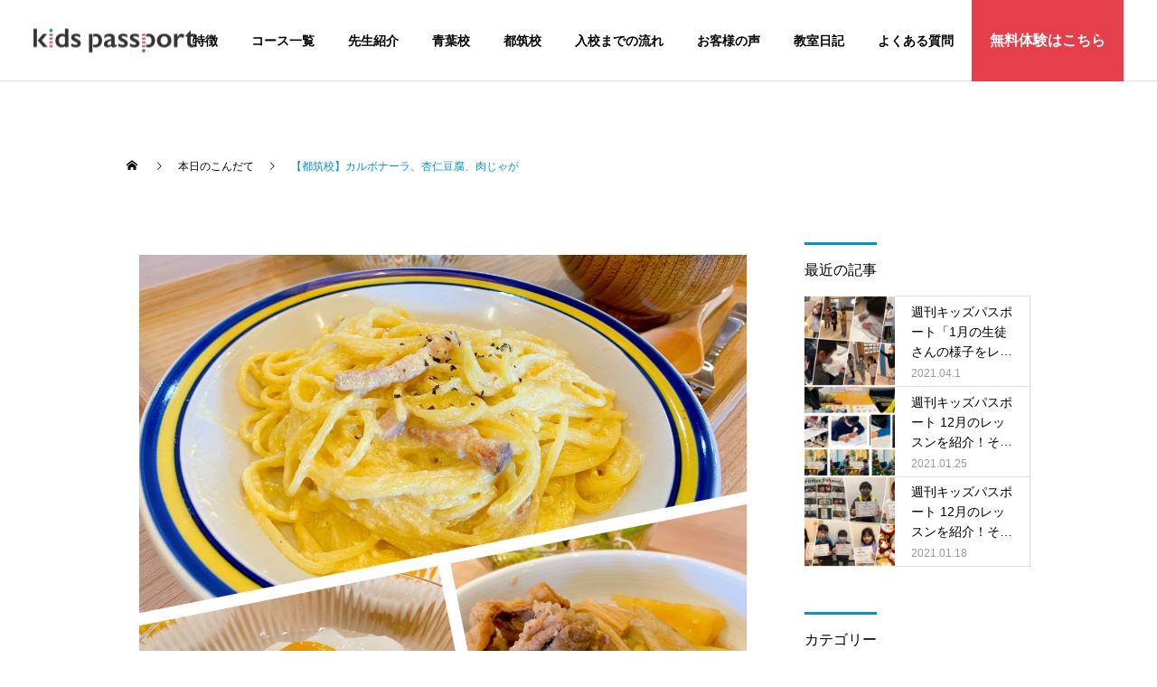

--- FILE ---
content_type: text/html; charset=UTF-8
request_url: https://kids-passport.jp/menu/%E3%80%90%E9%83%BD%E7%AD%91%E6%A0%A1%E3%80%91%E3%82%AB%E3%83%AB%E3%83%9C%E3%83%8A%E3%83%BC%E3%83%A9%E3%80%81%E6%9D%8F%E4%BB%81%E8%B1%86%E8%85%90%E3%80%81%E8%82%89%E3%81%98%E3%82%83%E3%81%8C/
body_size: 15784
content:
<!DOCTYPE html>
<html class="pc" dir="ltr" lang="ja" prefix="og: https://ogp.me/ns#">

  <head prefix="og: http://ogp.me/ns# fb: http://ogp.me/ns/fb#">
      <meta charset="UTF-8">
    <!--[if IE]><meta http-equiv="X-UA-Compatible" content="IE=edge"><![endif]-->
    <meta name="viewport" content="width=device-width">
    
    <!-- <meta name="description" content="本日のランチ：カルボナーラ、トマトスープ、サラダおやつ：杏仁豆腐ディナー：肉じゃが、冷やしきゅうりのサラダ、白飯ランチのカルボナーラはボリュームたっぷりで、大人気でした！ディナーは肉じゃがで気分もほっこり♪..."> -->



    <link rel="pingback" href="https://kids-passport.jp/xmlrpc.php">
            <link rel="shortcut icon" href="https://kids-passport.jp/wp-content/uploads/2020/09/icon-kp.png">
            	<style>img:is([sizes="auto" i], [sizes^="auto," i]) { contain-intrinsic-size: 3000px 1500px }</style>
	
		<!-- All in One SEO 4.5.5 - aioseo.com -->
		<title>【都筑校】カルボナーラ、杏仁豆腐、肉じゃが -</title>
		<meta name="description" content="本日のランチ：カルボナーラ、トマトスープ、サラダおやつ：杏仁豆腐ディナー：肉じゃが、冷やしきゅうりのサラダ、白" />
		<meta name="robots" content="max-image-preview:large" />
		<link rel="canonical" href="https://kids-passport.jp/menu/%e3%80%90%e9%83%bd%e7%ad%91%e6%a0%a1%e3%80%91%e3%82%ab%e3%83%ab%e3%83%9c%e3%83%8a%e3%83%bc%e3%83%a9%e3%80%81%e6%9d%8f%e4%bb%81%e8%b1%86%e8%85%90%e3%80%81%e8%82%89%e3%81%98%e3%82%83%e3%81%8c/" />
		<meta name="generator" content="All in One SEO (AIOSEO) 4.5.5" />
		<meta property="og:locale" content="ja_JP" />
		<meta property="og:site_name" content="-" />
		<meta property="og:type" content="article" />
		<meta property="og:title" content="【都筑校】カルボナーラ、杏仁豆腐、肉じゃが -" />
		<meta property="og:description" content="本日のランチ：カルボナーラ、トマトスープ、サラダおやつ：杏仁豆腐ディナー：肉じゃが、冷やしきゅうりのサラダ、白" />
		<meta property="og:url" content="https://kids-passport.jp/menu/%e3%80%90%e9%83%bd%e7%ad%91%e6%a0%a1%e3%80%91%e3%82%ab%e3%83%ab%e3%83%9c%e3%83%8a%e3%83%bc%e3%83%a9%e3%80%81%e6%9d%8f%e4%bb%81%e8%b1%86%e8%85%90%e3%80%81%e8%82%89%e3%81%98%e3%82%83%e3%81%8c/" />
		<meta property="article:published_time" content="2023-07-28T09:17:37+00:00" />
		<meta property="article:modified_time" content="2023-07-28T09:17:37+00:00" />
		<meta name="twitter:card" content="summary" />
		<meta name="twitter:title" content="【都筑校】カルボナーラ、杏仁豆腐、肉じゃが -" />
		<meta name="twitter:description" content="本日のランチ：カルボナーラ、トマトスープ、サラダおやつ：杏仁豆腐ディナー：肉じゃが、冷やしきゅうりのサラダ、白" />
		<script type="application/ld+json" class="aioseo-schema">
			{"@context":"https:\/\/schema.org","@graph":[{"@type":"BreadcrumbList","@id":"https:\/\/kids-passport.jp\/menu\/%e3%80%90%e9%83%bd%e7%ad%91%e6%a0%a1%e3%80%91%e3%82%ab%e3%83%ab%e3%83%9c%e3%83%8a%e3%83%bc%e3%83%a9%e3%80%81%e6%9d%8f%e4%bb%81%e8%b1%86%e8%85%90%e3%80%81%e8%82%89%e3%81%98%e3%82%83%e3%81%8c\/#breadcrumblist","itemListElement":[{"@type":"ListItem","@id":"https:\/\/kids-passport.jp\/#listItem","position":1,"name":"\u5bb6","item":"https:\/\/kids-passport.jp\/","nextItem":"https:\/\/kids-passport.jp\/menu\/%e3%80%90%e9%83%bd%e7%ad%91%e6%a0%a1%e3%80%91%e3%82%ab%e3%83%ab%e3%83%9c%e3%83%8a%e3%83%bc%e3%83%a9%e3%80%81%e6%9d%8f%e4%bb%81%e8%b1%86%e8%85%90%e3%80%81%e8%82%89%e3%81%98%e3%82%83%e3%81%8c\/#listItem"},{"@type":"ListItem","@id":"https:\/\/kids-passport.jp\/menu\/%e3%80%90%e9%83%bd%e7%ad%91%e6%a0%a1%e3%80%91%e3%82%ab%e3%83%ab%e3%83%9c%e3%83%8a%e3%83%bc%e3%83%a9%e3%80%81%e6%9d%8f%e4%bb%81%e8%b1%86%e8%85%90%e3%80%81%e8%82%89%e3%81%98%e3%82%83%e3%81%8c\/#listItem","position":2,"name":"\u3010\u90fd\u7b51\u6821\u3011\u30ab\u30eb\u30dc\u30ca\u30fc\u30e9\u3001\u674f\u4ec1\u8c46\u8150\u3001\u8089\u3058\u3083\u304c","previousItem":"https:\/\/kids-passport.jp\/#listItem"}]},{"@type":"Organization","@id":"https:\/\/kids-passport.jp\/#organization","name":"\u30ad\u30c3\u30ba\u30d1\u30b9\u30dd\u30fc\u30c8","url":"https:\/\/kids-passport.jp\/"},{"@type":"WebPage","@id":"https:\/\/kids-passport.jp\/menu\/%e3%80%90%e9%83%bd%e7%ad%91%e6%a0%a1%e3%80%91%e3%82%ab%e3%83%ab%e3%83%9c%e3%83%8a%e3%83%bc%e3%83%a9%e3%80%81%e6%9d%8f%e4%bb%81%e8%b1%86%e8%85%90%e3%80%81%e8%82%89%e3%81%98%e3%82%83%e3%81%8c\/#webpage","url":"https:\/\/kids-passport.jp\/menu\/%e3%80%90%e9%83%bd%e7%ad%91%e6%a0%a1%e3%80%91%e3%82%ab%e3%83%ab%e3%83%9c%e3%83%8a%e3%83%bc%e3%83%a9%e3%80%81%e6%9d%8f%e4%bb%81%e8%b1%86%e8%85%90%e3%80%81%e8%82%89%e3%81%98%e3%82%83%e3%81%8c\/","name":"\u3010\u90fd\u7b51\u6821\u3011\u30ab\u30eb\u30dc\u30ca\u30fc\u30e9\u3001\u674f\u4ec1\u8c46\u8150\u3001\u8089\u3058\u3083\u304c -","description":"\u672c\u65e5\u306e\u30e9\u30f3\u30c1\uff1a\u30ab\u30eb\u30dc\u30ca\u30fc\u30e9\u3001\u30c8\u30de\u30c8\u30b9\u30fc\u30d7\u3001\u30b5\u30e9\u30c0\u304a\u3084\u3064\uff1a\u674f\u4ec1\u8c46\u8150\u30c7\u30a3\u30ca\u30fc\uff1a\u8089\u3058\u3083\u304c\u3001\u51b7\u3084\u3057\u304d\u3085\u3046\u308a\u306e\u30b5\u30e9\u30c0\u3001\u767d","inLanguage":"ja","isPartOf":{"@id":"https:\/\/kids-passport.jp\/#website"},"breadcrumb":{"@id":"https:\/\/kids-passport.jp\/menu\/%e3%80%90%e9%83%bd%e7%ad%91%e6%a0%a1%e3%80%91%e3%82%ab%e3%83%ab%e3%83%9c%e3%83%8a%e3%83%bc%e3%83%a9%e3%80%81%e6%9d%8f%e4%bb%81%e8%b1%86%e8%85%90%e3%80%81%e8%82%89%e3%81%98%e3%82%83%e3%81%8c\/#breadcrumblist"},"image":{"@type":"ImageObject","url":"https:\/\/kids-passport.jp\/wp-content\/uploads\/2023\/07\/S__7684105.jpg","@id":"https:\/\/kids-passport.jp\/menu\/%e3%80%90%e9%83%bd%e7%ad%91%e6%a0%a1%e3%80%91%e3%82%ab%e3%83%ab%e3%83%9c%e3%83%8a%e3%83%bc%e3%83%a9%e3%80%81%e6%9d%8f%e4%bb%81%e8%b1%86%e8%85%90%e3%80%81%e8%82%89%e3%81%98%e3%82%83%e3%81%8c\/#mainImage","width":1280,"height":1280},"primaryImageOfPage":{"@id":"https:\/\/kids-passport.jp\/menu\/%e3%80%90%e9%83%bd%e7%ad%91%e6%a0%a1%e3%80%91%e3%82%ab%e3%83%ab%e3%83%9c%e3%83%8a%e3%83%bc%e3%83%a9%e3%80%81%e6%9d%8f%e4%bb%81%e8%b1%86%e8%85%90%e3%80%81%e8%82%89%e3%81%98%e3%82%83%e3%81%8c\/#mainImage"},"datePublished":"2023-07-28T18:17:37+09:00","dateModified":"2023-07-28T18:17:37+09:00"},{"@type":"WebSite","@id":"https:\/\/kids-passport.jp\/#website","url":"https:\/\/kids-passport.jp\/","inLanguage":"ja","publisher":{"@id":"https:\/\/kids-passport.jp\/#organization"}}]}
		</script>
		<!-- All in One SEO -->

<meta property="og:type" content="article">
<meta property="og:url" content="https://kids-passport.jp/menu/%E3%80%90%E9%83%BD%E7%AD%91%E6%A0%A1%E3%80%91%E3%82%AB%E3%83%AB%E3%83%9C%E3%83%8A%E3%83%BC%E3%83%A9%E3%80%81%E6%9D%8F%E4%BB%81%E8%B1%86%E8%85%90%E3%80%81%E8%82%89%E3%81%98%E3%82%83%E3%81%8C/">
<meta property="og:title" content="【都筑校】カルボナーラ、杏仁豆腐、肉じゃが -">
<meta property="og:description" content="本日のランチ：カルボナーラ、トマトスープ、サラダおやつ：杏仁豆腐ディナー：肉じゃが、冷やしきゅうりのサラダ、白飯ランチのカルボナーラはボリュームたっぷりで、大人気でした！ディナーは肉じゃがで気分もほっこり♪...">
<meta property="og:site_name" content="">
<meta property="og:image" content="https://kids-passport.jp/wp-content/uploads/2023/07/S__7684105.jpg">
<meta property="og:image:secure_url" content="https://kids-passport.jp/wp-content/uploads/2023/07/S__7684105.jpg"> 
<meta property="og:image:width" content="1280"> 
<meta property="og:image:height" content="1280">
<meta name="twitter:card" content="summary">
<meta name="twitter:title" content="【都筑校】カルボナーラ、杏仁豆腐、肉じゃが -">
<meta property="twitter:description" content="本日のランチ：カルボナーラ、トマトスープ、サラダおやつ：杏仁豆腐ディナー：肉じゃが、冷やしきゅうりのサラダ、白飯ランチのカルボナーラはボリュームたっぷりで、大人気でした！ディナーは肉じゃがで気分もほっこり♪...">
<meta name="twitter:image:src" content="https://kids-passport.jp/wp-content/uploads/2023/07/S__7684105-250x250.jpg">

<script>
dataLayer = [{"title":"\u3010\u90fd\u7b51\u6821\u3011\u30ab\u30eb\u30dc\u30ca\u30fc\u30e9\u3001\u674f\u4ec1\u8c46\u8150\u3001\u8089\u3058\u3083\u304c","author":"kids-passport","wordcount":0,"logged_in":"false","page_id":331099,"post_date":"2023-07-28 18:17:37","post_type":"menu"}];
</script>
<!-- Google Tag Manager -->
<script>(function(w,d,s,l,i){w[l]=w[l]||[];w[l].push({'gtm.start':
new Date().getTime(),event:'gtm.js'});var f=d.getElementsByTagName(s)[0],
j=d.createElement(s),dl=l!='dataLayer'?'&l='+l:'';j.async=true;j.src=
'https://www.googletagmanager.com/gtm.js?id='+i+dl;f.parentNode.insertBefore(j,f);
})(window,document,'script','dataLayer','GTM-WMHRLJ2');</script>
<!-- End Google Tag Manager --><link rel="alternate" type="application/rss+xml" title=" &raquo; フィード" href="https://kids-passport.jp/feed/" />
<link rel="alternate" type="application/rss+xml" title=" &raquo; コメントフィード" href="https://kids-passport.jp/comments/feed/" />
		<!-- This site uses the Google Analytics by MonsterInsights plugin v8.23.1 - Using Analytics tracking - https://www.monsterinsights.com/ -->
		<!-- Note: MonsterInsights is not currently configured on this site. The site owner needs to authenticate with Google Analytics in the MonsterInsights settings panel. -->
					<!-- No tracking code set -->
				<!-- / Google Analytics by MonsterInsights -->
		<link rel='stylesheet' id='style-css' href='https://kids-passport.jp/wp-content/themes/recruit_cure/style.css?ver=1.1' type='text/css' media='all' />
<link rel='stylesheet' id='vkExUnit_common_style-css' href='https://kids-passport.jp/wp-content/plugins/vk-all-in-one-expansion-unit/assets/css/vkExUnit_style.css?ver=9.94.1.1' type='text/css' media='all' />
<style id='vkExUnit_common_style-inline-css' type='text/css'>
.veu_promotion-alert__content--text { border: 1px solid rgba(0,0,0,0.125); padding: 0.5em 1em; border-radius: var(--vk-size-radius); margin-bottom: var(--vk-margin-block-bottom); font-size: 0.875rem; } /* Alert Content部分に段落タグを入れた場合に最後の段落の余白を0にする */ .veu_promotion-alert__content--text p:last-of-type{ margin-bottom:0; margin-top: 0; }
:root {--ver_page_top_button_url:url(https://kids-passport.jp/wp-content/plugins/vk-all-in-one-expansion-unit/assets/images/to-top-btn-icon.svg);}@font-face {font-weight: normal;font-style: normal;font-family: "vk_sns";src: url("https://kids-passport.jp/wp-content/plugins/vk-all-in-one-expansion-unit/inc/sns/icons/fonts/vk_sns.eot?-bq20cj");src: url("https://kids-passport.jp/wp-content/plugins/vk-all-in-one-expansion-unit/inc/sns/icons/fonts/vk_sns.eot?#iefix-bq20cj") format("embedded-opentype"),url("https://kids-passport.jp/wp-content/plugins/vk-all-in-one-expansion-unit/inc/sns/icons/fonts/vk_sns.woff?-bq20cj") format("woff"),url("https://kids-passport.jp/wp-content/plugins/vk-all-in-one-expansion-unit/inc/sns/icons/fonts/vk_sns.ttf?-bq20cj") format("truetype"),url("https://kids-passport.jp/wp-content/plugins/vk-all-in-one-expansion-unit/inc/sns/icons/fonts/vk_sns.svg?-bq20cj#vk_sns") format("svg");}
</style>
<link rel='stylesheet' id='wp-block-library-css' href='https://kids-passport.jp/wp-includes/css/dist/block-library/style.min.css?ver=6.7.4' type='text/css' media='all' />
<style id='classic-theme-styles-inline-css' type='text/css'>
/*! This file is auto-generated */
.wp-block-button__link{color:#fff;background-color:#32373c;border-radius:9999px;box-shadow:none;text-decoration:none;padding:calc(.667em + 2px) calc(1.333em + 2px);font-size:1.125em}.wp-block-file__button{background:#32373c;color:#fff;text-decoration:none}
</style>
<style id='global-styles-inline-css' type='text/css'>
:root{--wp--preset--aspect-ratio--square: 1;--wp--preset--aspect-ratio--4-3: 4/3;--wp--preset--aspect-ratio--3-4: 3/4;--wp--preset--aspect-ratio--3-2: 3/2;--wp--preset--aspect-ratio--2-3: 2/3;--wp--preset--aspect-ratio--16-9: 16/9;--wp--preset--aspect-ratio--9-16: 9/16;--wp--preset--color--black: #000000;--wp--preset--color--cyan-bluish-gray: #abb8c3;--wp--preset--color--white: #ffffff;--wp--preset--color--pale-pink: #f78da7;--wp--preset--color--vivid-red: #cf2e2e;--wp--preset--color--luminous-vivid-orange: #ff6900;--wp--preset--color--luminous-vivid-amber: #fcb900;--wp--preset--color--light-green-cyan: #7bdcb5;--wp--preset--color--vivid-green-cyan: #00d084;--wp--preset--color--pale-cyan-blue: #8ed1fc;--wp--preset--color--vivid-cyan-blue: #0693e3;--wp--preset--color--vivid-purple: #9b51e0;--wp--preset--gradient--vivid-cyan-blue-to-vivid-purple: linear-gradient(135deg,rgba(6,147,227,1) 0%,rgb(155,81,224) 100%);--wp--preset--gradient--light-green-cyan-to-vivid-green-cyan: linear-gradient(135deg,rgb(122,220,180) 0%,rgb(0,208,130) 100%);--wp--preset--gradient--luminous-vivid-amber-to-luminous-vivid-orange: linear-gradient(135deg,rgba(252,185,0,1) 0%,rgba(255,105,0,1) 100%);--wp--preset--gradient--luminous-vivid-orange-to-vivid-red: linear-gradient(135deg,rgba(255,105,0,1) 0%,rgb(207,46,46) 100%);--wp--preset--gradient--very-light-gray-to-cyan-bluish-gray: linear-gradient(135deg,rgb(238,238,238) 0%,rgb(169,184,195) 100%);--wp--preset--gradient--cool-to-warm-spectrum: linear-gradient(135deg,rgb(74,234,220) 0%,rgb(151,120,209) 20%,rgb(207,42,186) 40%,rgb(238,44,130) 60%,rgb(251,105,98) 80%,rgb(254,248,76) 100%);--wp--preset--gradient--blush-light-purple: linear-gradient(135deg,rgb(255,206,236) 0%,rgb(152,150,240) 100%);--wp--preset--gradient--blush-bordeaux: linear-gradient(135deg,rgb(254,205,165) 0%,rgb(254,45,45) 50%,rgb(107,0,62) 100%);--wp--preset--gradient--luminous-dusk: linear-gradient(135deg,rgb(255,203,112) 0%,rgb(199,81,192) 50%,rgb(65,88,208) 100%);--wp--preset--gradient--pale-ocean: linear-gradient(135deg,rgb(255,245,203) 0%,rgb(182,227,212) 50%,rgb(51,167,181) 100%);--wp--preset--gradient--electric-grass: linear-gradient(135deg,rgb(202,248,128) 0%,rgb(113,206,126) 100%);--wp--preset--gradient--midnight: linear-gradient(135deg,rgb(2,3,129) 0%,rgb(40,116,252) 100%);--wp--preset--font-size--small: 13px;--wp--preset--font-size--medium: 20px;--wp--preset--font-size--large: 36px;--wp--preset--font-size--x-large: 42px;--wp--preset--spacing--20: 0.44rem;--wp--preset--spacing--30: 0.67rem;--wp--preset--spacing--40: 1rem;--wp--preset--spacing--50: 1.5rem;--wp--preset--spacing--60: 2.25rem;--wp--preset--spacing--70: 3.38rem;--wp--preset--spacing--80: 5.06rem;--wp--preset--shadow--natural: 6px 6px 9px rgba(0, 0, 0, 0.2);--wp--preset--shadow--deep: 12px 12px 50px rgba(0, 0, 0, 0.4);--wp--preset--shadow--sharp: 6px 6px 0px rgba(0, 0, 0, 0.2);--wp--preset--shadow--outlined: 6px 6px 0px -3px rgba(255, 255, 255, 1), 6px 6px rgba(0, 0, 0, 1);--wp--preset--shadow--crisp: 6px 6px 0px rgba(0, 0, 0, 1);}:where(.is-layout-flex){gap: 0.5em;}:where(.is-layout-grid){gap: 0.5em;}body .is-layout-flex{display: flex;}.is-layout-flex{flex-wrap: wrap;align-items: center;}.is-layout-flex > :is(*, div){margin: 0;}body .is-layout-grid{display: grid;}.is-layout-grid > :is(*, div){margin: 0;}:where(.wp-block-columns.is-layout-flex){gap: 2em;}:where(.wp-block-columns.is-layout-grid){gap: 2em;}:where(.wp-block-post-template.is-layout-flex){gap: 1.25em;}:where(.wp-block-post-template.is-layout-grid){gap: 1.25em;}.has-black-color{color: var(--wp--preset--color--black) !important;}.has-cyan-bluish-gray-color{color: var(--wp--preset--color--cyan-bluish-gray) !important;}.has-white-color{color: var(--wp--preset--color--white) !important;}.has-pale-pink-color{color: var(--wp--preset--color--pale-pink) !important;}.has-vivid-red-color{color: var(--wp--preset--color--vivid-red) !important;}.has-luminous-vivid-orange-color{color: var(--wp--preset--color--luminous-vivid-orange) !important;}.has-luminous-vivid-amber-color{color: var(--wp--preset--color--luminous-vivid-amber) !important;}.has-light-green-cyan-color{color: var(--wp--preset--color--light-green-cyan) !important;}.has-vivid-green-cyan-color{color: var(--wp--preset--color--vivid-green-cyan) !important;}.has-pale-cyan-blue-color{color: var(--wp--preset--color--pale-cyan-blue) !important;}.has-vivid-cyan-blue-color{color: var(--wp--preset--color--vivid-cyan-blue) !important;}.has-vivid-purple-color{color: var(--wp--preset--color--vivid-purple) !important;}.has-black-background-color{background-color: var(--wp--preset--color--black) !important;}.has-cyan-bluish-gray-background-color{background-color: var(--wp--preset--color--cyan-bluish-gray) !important;}.has-white-background-color{background-color: var(--wp--preset--color--white) !important;}.has-pale-pink-background-color{background-color: var(--wp--preset--color--pale-pink) !important;}.has-vivid-red-background-color{background-color: var(--wp--preset--color--vivid-red) !important;}.has-luminous-vivid-orange-background-color{background-color: var(--wp--preset--color--luminous-vivid-orange) !important;}.has-luminous-vivid-amber-background-color{background-color: var(--wp--preset--color--luminous-vivid-amber) !important;}.has-light-green-cyan-background-color{background-color: var(--wp--preset--color--light-green-cyan) !important;}.has-vivid-green-cyan-background-color{background-color: var(--wp--preset--color--vivid-green-cyan) !important;}.has-pale-cyan-blue-background-color{background-color: var(--wp--preset--color--pale-cyan-blue) !important;}.has-vivid-cyan-blue-background-color{background-color: var(--wp--preset--color--vivid-cyan-blue) !important;}.has-vivid-purple-background-color{background-color: var(--wp--preset--color--vivid-purple) !important;}.has-black-border-color{border-color: var(--wp--preset--color--black) !important;}.has-cyan-bluish-gray-border-color{border-color: var(--wp--preset--color--cyan-bluish-gray) !important;}.has-white-border-color{border-color: var(--wp--preset--color--white) !important;}.has-pale-pink-border-color{border-color: var(--wp--preset--color--pale-pink) !important;}.has-vivid-red-border-color{border-color: var(--wp--preset--color--vivid-red) !important;}.has-luminous-vivid-orange-border-color{border-color: var(--wp--preset--color--luminous-vivid-orange) !important;}.has-luminous-vivid-amber-border-color{border-color: var(--wp--preset--color--luminous-vivid-amber) !important;}.has-light-green-cyan-border-color{border-color: var(--wp--preset--color--light-green-cyan) !important;}.has-vivid-green-cyan-border-color{border-color: var(--wp--preset--color--vivid-green-cyan) !important;}.has-pale-cyan-blue-border-color{border-color: var(--wp--preset--color--pale-cyan-blue) !important;}.has-vivid-cyan-blue-border-color{border-color: var(--wp--preset--color--vivid-cyan-blue) !important;}.has-vivid-purple-border-color{border-color: var(--wp--preset--color--vivid-purple) !important;}.has-vivid-cyan-blue-to-vivid-purple-gradient-background{background: var(--wp--preset--gradient--vivid-cyan-blue-to-vivid-purple) !important;}.has-light-green-cyan-to-vivid-green-cyan-gradient-background{background: var(--wp--preset--gradient--light-green-cyan-to-vivid-green-cyan) !important;}.has-luminous-vivid-amber-to-luminous-vivid-orange-gradient-background{background: var(--wp--preset--gradient--luminous-vivid-amber-to-luminous-vivid-orange) !important;}.has-luminous-vivid-orange-to-vivid-red-gradient-background{background: var(--wp--preset--gradient--luminous-vivid-orange-to-vivid-red) !important;}.has-very-light-gray-to-cyan-bluish-gray-gradient-background{background: var(--wp--preset--gradient--very-light-gray-to-cyan-bluish-gray) !important;}.has-cool-to-warm-spectrum-gradient-background{background: var(--wp--preset--gradient--cool-to-warm-spectrum) !important;}.has-blush-light-purple-gradient-background{background: var(--wp--preset--gradient--blush-light-purple) !important;}.has-blush-bordeaux-gradient-background{background: var(--wp--preset--gradient--blush-bordeaux) !important;}.has-luminous-dusk-gradient-background{background: var(--wp--preset--gradient--luminous-dusk) !important;}.has-pale-ocean-gradient-background{background: var(--wp--preset--gradient--pale-ocean) !important;}.has-electric-grass-gradient-background{background: var(--wp--preset--gradient--electric-grass) !important;}.has-midnight-gradient-background{background: var(--wp--preset--gradient--midnight) !important;}.has-small-font-size{font-size: var(--wp--preset--font-size--small) !important;}.has-medium-font-size{font-size: var(--wp--preset--font-size--medium) !important;}.has-large-font-size{font-size: var(--wp--preset--font-size--large) !important;}.has-x-large-font-size{font-size: var(--wp--preset--font-size--x-large) !important;}
:where(.wp-block-post-template.is-layout-flex){gap: 1.25em;}:where(.wp-block-post-template.is-layout-grid){gap: 1.25em;}
:where(.wp-block-columns.is-layout-flex){gap: 2em;}:where(.wp-block-columns.is-layout-grid){gap: 2em;}
:root :where(.wp-block-pullquote){font-size: 1.5em;line-height: 1.6;}
</style>
<link rel='stylesheet' id='contact-form-7-css' href='https://kids-passport.jp/wp-content/plugins/contact-form-7/includes/css/styles.css?ver=5.8.6' type='text/css' media='all' />
<link rel='stylesheet' id='parent-style-css' href='https://kids-passport.jp/wp-content/themes/cure_tcd082/style.css?ver=6.7.4' type='text/css' media='all' />
<link rel='stylesheet' id='custom-common-css' href='https://kids-passport.jp/wp-content/themes/recruit_cure/assets/css/custom-common.css?ver=6.7.4' type='text/css' media='all' />
<link rel='stylesheet' id='vk-font-awesome-css' href='https://kids-passport.jp/wp-content/plugins/vk-post-author-display/vendor/vektor-inc/font-awesome-versions/src/versions/6/css/all.min.css?ver=6.4.2' type='text/css' media='all' />
<script type="text/javascript" src="https://kids-passport.jp/wp-includes/js/jquery/jquery.min.js?ver=3.7.1" id="jquery-core-js"></script>
<script type="text/javascript" src="https://kids-passport.jp/wp-includes/js/jquery/jquery-migrate.min.js?ver=3.4.1" id="jquery-migrate-js"></script>
<link rel="https://api.w.org/" href="https://kids-passport.jp/wp-json/" /><link rel="alternate" title="JSON" type="application/json" href="https://kids-passport.jp/wp-json/wp/v2/menu/331099" /><link rel='shortlink' href='https://kids-passport.jp/?p=331099' />
<link rel="alternate" title="oEmbed (JSON)" type="application/json+oembed" href="https://kids-passport.jp/wp-json/oembed/1.0/embed?url=https%3A%2F%2Fkids-passport.jp%2Fmenu%2F%25e3%2580%2590%25e9%2583%25bd%25e7%25ad%2591%25e6%25a0%25a1%25e3%2580%2591%25e3%2582%25ab%25e3%2583%25ab%25e3%2583%259c%25e3%2583%258a%25e3%2583%25bc%25e3%2583%25a9%25e3%2580%2581%25e6%259d%258f%25e4%25bb%2581%25e8%25b1%2586%25e8%2585%2590%25e3%2580%2581%25e8%2582%2589%25e3%2581%2598%25e3%2582%2583%25e3%2581%258c%2F" />
<link rel="alternate" title="oEmbed (XML)" type="text/xml+oembed" href="https://kids-passport.jp/wp-json/oembed/1.0/embed?url=https%3A%2F%2Fkids-passport.jp%2Fmenu%2F%25e3%2580%2590%25e9%2583%25bd%25e7%25ad%2591%25e6%25a0%25a1%25e3%2580%2591%25e3%2582%25ab%25e3%2583%25ab%25e3%2583%259c%25e3%2583%258a%25e3%2583%25bc%25e3%2583%25a9%25e3%2580%2581%25e6%259d%258f%25e4%25bb%2581%25e8%25b1%2586%25e8%2585%2590%25e3%2580%2581%25e8%2582%2589%25e3%2581%2598%25e3%2582%2583%25e3%2581%258c%2F&#038;format=xml" />

<style type="text/css">

        #page_header .title { font-size:26px !important; color:#FFFFFF !important; }
        #page_header .sub_title { font-size:16px !important; color:#FFFFFF !important; background:#0094d1 !important; }
        #post_title_area .title { font-size:24px !important; }
        #article .post_content { font-size:16px !important; }
        #recent_news .headline { font-size:18px !important; border-color:#0094d1 !important; }
        #recent_news .title { font-size:18px !important; }
        #recent_news .link_button a { color:#ffffff !important; background:#02a8c6 !important; }
        #recent_news .link_button a:hover { color:#ffffff !important; background:#007a96 !important; }
        @media screen and (max-width:750px) {
            #page_header .title { font-size:24px !important; }
            #page_header .sub_title { font-size:14px !important; }
            #post_title_area .title { font-size:18px !important; }
            #article .post_content { font-size:14px !important; }
            #recent_news .headline { font-size:15px !important; }
            #recent_news .title { font-size:15px !important; }
        }
                    .cat_id_15 a { color:#ffffff !important; background:#02a8c6 !important; }
            .cat_id_15 a:hover { color:#ffffff !important; background:#007a96 !important; }
                        .cat_id_36 a { color:#ffffff !important; background:#02a8c6 !important; }
            .cat_id_36 a:hover { color:#ffffff !important; background:#007a96 !important; }
                        .cat_id_42 a { color:#ffffff !important; background:#02a8c6 !important; }
            .cat_id_42 a:hover { color:#ffffff !important; background:#007a96 !important; }
                        .cat_id_43 a { color:#ffffff !important; background:#02a8c6 !important; }
            .cat_id_43 a:hover { color:#ffffff !important; background:#007a96 !important; }
                        .cat_id_44 a { color:#ffffff !important; background:#02a8c6 !important; }
            .cat_id_44 a:hover { color:#ffffff !important; background:#007a96 !important; }
            
</style>


<style type="text/css">
.p-footer-cta--1 .p-footer-cta__catch { color: #ffffff; }
.p-footer-cta--1 .p-footer-cta__desc { color: #999999; }
.p-footer-cta--1 .p-footer-cta__inner { background: rgba( 0, 0, 0, 1); }
.p-footer-cta--1 .p-footer-cta__btn { color:#ffffff; background: #004c66; }
.p-footer-cta--1 .p-footer-cta__btn:hover { color:#ffffff; background: #444444; }
.p-footer-cta--2 .p-footer-cta__catch { color: #ffffff; }
.p-footer-cta--2 .p-footer-cta__desc { color: #999999; }
.p-footer-cta--2 .p-footer-cta__inner { background: rgba( 0, 0, 0, 1); }
.p-footer-cta--2 .p-footer-cta__btn { color:#ffffff; background: #004c66; }
.p-footer-cta--2 .p-footer-cta__btn:hover { color:#ffffff; background: #444444; }
.p-footer-cta--3 .p-footer-cta__catch { color: #ffffff; }
.p-footer-cta--3 .p-footer-cta__desc { color: #999999; }
.p-footer-cta--3 .p-footer-cta__inner { background: rgba( 0, 0, 0, 1); }
.p-footer-cta--3 .p-footer-cta__btn { color:#ffffff; background: #004c66; }
.p-footer-cta--3 .p-footer-cta__btn:hover { color:#ffffff; background: #444444; }
</style>


<link rel="stylesheet" href="https://kids-passport.jp/wp-content/themes/cure_tcd082/css/design-plus.css?ver=1.1">
<link rel="stylesheet" href="https://kids-passport.jp/wp-content/themes/cure_tcd082/css/sns-botton.css?ver=1.1">
<link rel="stylesheet" media="screen and (max-width:1251px)" href="https://kids-passport.jp/wp-content/themes/cure_tcd082/css/responsive.css?ver=1.1">
<link rel="stylesheet" media="screen and (max-width:1251px)" href="https://kids-passport.jp/wp-content/themes/cure_tcd082/css/footer-bar.css?ver=1.1">

<script src="https://kids-passport.jp/wp-content/themes/cure_tcd082/js/jquery.easing.1.3.js?ver=1.1"></script>
<script src="https://kids-passport.jp/wp-content/themes/cure_tcd082/js/jscript.js?ver=1.1"></script>
<script src="https://kids-passport.jp/wp-content/themes/cure_tcd082/js/comment.js?ver=1.1"></script>

<link rel="stylesheet" href="https://kids-passport.jp/wp-content/themes/cure_tcd082/js/simplebar.css?ver=1.1">
<script src="https://kids-passport.jp/wp-content/themes/cure_tcd082/js/simplebar.min.js?ver=1.1"></script>


<script src="https://kids-passport.jp/wp-content/themes/cure_tcd082/js/header_fix.js?ver=1.1"></script>
<script src="https://kids-passport.jp/wp-content/themes/cure_tcd082/js/header_fix_mobile.js?ver=1.1"></script>


<style type="text/css">

body, input, textarea { font-family: Arial, "Hiragino Sans", "ヒラギノ角ゴ ProN", "Hiragino Kaku Gothic ProN", "游ゴシック", YuGothic, "メイリオ", Meiryo, sans-serif; }

.rich_font, .p-vertical { font-family: Arial, "Hiragino Sans", "ヒラギノ角ゴ ProN", "Hiragino Kaku Gothic ProN", "游ゴシック", YuGothic, "メイリオ", Meiryo, sans-serif; font-weight:500; }

.rich_font_type1 { font-family: Arial, "ヒラギノ角ゴ ProN W3", "Hiragino Kaku Gothic ProN", "メイリオ", Meiryo, sans-serif; }
.rich_font_type2 { font-family: Arial, "Hiragino Sans", "ヒラギノ角ゴ ProN", "Hiragino Kaku Gothic ProN", "游ゴシック", YuGothic, "メイリオ", Meiryo, sans-serif; font-weight:500; }
.rich_font_type3 { font-family: "Times New Roman" , "游明朝" , "Yu Mincho" , "游明朝体" , "YuMincho" , "ヒラギノ明朝 Pro W3" , "Hiragino Mincho Pro" , "HiraMinProN-W3" , "HGS明朝E" , "ＭＳ Ｐ明朝" , "MS PMincho" , serif; font-weight:500; }

.post_content, #next_prev_post { font-family: Arial, "Hiragino Sans", "ヒラギノ角ゴ ProN", "Hiragino Kaku Gothic ProN", "游ゴシック", YuGothic, "メイリオ", Meiryo, sans-serif; }
.widget_headline { font-family: Arial, "Hiragino Sans", "ヒラギノ角ゴ ProN", "Hiragino Kaku Gothic ProN", "游ゴシック", YuGothic, "メイリオ", Meiryo, sans-serif; }

#header { background:#ffffff; }
body.home #header.active { background:#ffffff; }
#side_button a { background:#e53f4b; }
#side_button a:hover { background:#be1a26; }
#side_button .num1:before { color:#ffffff; }
#side_button .num2:before { color:#ffffff; }
#side_button .num3:before { color:#ffffff; }
#side_button .num4:before { color:#ffffff; }
#side_button .num5:before { color:#ffffff; }
body.home #header_logo .logo a, body.home #global_menu > ul > li > a { color:#000000; }
body.home #header_logo .logo a:hover, body.home #global_menu > ul > li > a:hover, #global_menu > ul > li.active > a, #global_menu > ul > li.active_button > a { color:#0094d1 !important; }
body.home #header.active #header_logo .logo a, #global_menu > ul > li > a, body.home #header.active #global_menu > ul > li > a { color:#000000; }
#global_menu ul ul a { color:#ffffff; background:#007997; }
#global_menu ul ul a:hover { background:#00a7ce; }
body.home #menu_button span { background:#000000; }
#menu_button span { background:#000; }
#menu_button:hover span { background:#0094d1 !important; }
#drawer_menu { background:#222222; }
#mobile_menu a, .mobile #lang_button a { color:#ffffff; background:#222222; border-bottom:1px solid #444444; }
#mobile_menu li li a { color:#ffffff; background:#333333; }
#mobile_menu a:hover, #drawer_menu .close_button:hover, #mobile_menu .child_menu_button:hover, .mobile #lang_button a:hover { color:#ffffff; background:#00a7ce; }
#mobile_menu li li a:hover { color:#ffffff; }
.megamenu_service_list { background:#007995; }
.megamenu_service_list .headline { font-size:16px; }
.megamenu_service_list .title { font-size:14px; }
.megamenu_blog_list { background:#007995; }
.megamenu_blog_list .title { font-size:14px; }
#header_message { font-size:14px; }
#header_message a { color:#ffffff; }
#header_message a:hover { color:#0094d1; }
@media screen and (max-width:750px) {
  #header_message { font-size:12px; }
}
#footer_banner .title { font-size:14px; }
#footer .service_list, #footer .service_list a { color:#ffffff; }
#footer_contact .link_button a { color:#ffffff; background:#0094d1; }
#footer_contact .link_button a:hover { color:#ffffff; background:#005e85; }
#footer_tel .tel_number .icon:before { color:#0094d1; }
#footer_schedule { font-size:14px; border-color:#0094d1; }
#footer_schedule td { border-color:#0094d1; color:#0094d1; }
.footer_info { font-size:16px; }
#return_top a:before { color:#ffffff; }
#return_top a { background:#e53f4b; }
#return_top a:hover { background:#be1a26; }
@media screen and (max-width:750px) {
  #footer_banner .title { font-size:12px; }
  .footer_info { font-size:14px; }
  #footer_schedule { font-size:12px; }
}

.author_profile a.avatar img, .animate_image img, .animate_background .image, #recipe_archive .blur_image {
  width:100%; height:auto;
  -webkit-transition: transform  0.75s ease;
  transition: transform  0.75s ease;
}
.author_profile a.avatar:hover img, .animate_image:hover img, .animate_background:hover .image, #recipe_archive a:hover .blur_image {
  -webkit-transform: scale(1.2);
  transform: scale(1.2);
}



a { color:#000; }

a:hover, #header_logo a:hover, #global_menu > ul > li.current-menu-item > a, .megamenu_blog_list a:hover .title, #footer a:hover, #footer_social_link li a:hover:before, #bread_crumb a:hover, #bread_crumb li.home a:hover:after, #bread_crumb, #bread_crumb li.last, #next_prev_post a:hover,
.megamenu_blog_slider a:hover , .megamenu_blog_slider .category a:hover, .megamenu_blog_slider_wrap .carousel_arrow:hover:before, .megamenu_menu_list .carousel_arrow:hover:before, .single_copy_title_url_btn:hover,
.p-dropdown__list li a:hover, .p-dropdown__title:hover, .p-dropdown__title:hover:after, .p-dropdown__title:hover:after, .p-dropdown__list li a:hover, .p-dropdown__list .child_menu_button:hover, .tcdw_search_box_widget .search_area .search_button:hover:before,
#index_news a .date, #index_news_slider a:hover .title, .tcd_category_list a:hover, .tcd_category_list .child_menu_button:hover, .styled_post_list1 a:hover .title,
#post_title_area .post_meta a:hover, #single_author_title_area .author_link li a:hover:before, .author_profile a:hover, .author_profile .author_link li a:hover:before, #post_meta_bottom a:hover, .cardlink_title a:hover, .comment a:hover, .comment_form_wrapper a:hover, #searchform .submit_button:hover:before
  { color: #0094d1; }

#comment_tab li.active a, #submit_comment:hover, #cancel_comment_reply a:hover, #wp-calendar #prev a:hover, #wp-calendar #next a:hover, #wp-calendar td a:hover,
#post_pagination p, #post_pagination a:hover, #p_readmore .button:hover, .page_navi a:hover, .page_navi span.current, #post_pagination a:hover,.c-pw__btn:hover, #post_pagination a:hover, #comment_tab li a:hover,
.post_slider_widget .slick-dots button:hover::before, .post_slider_widget .slick-dots .slick-active button::before
  { background-color: #0094d1; }

.widget_headline, #comment_textarea textarea:focus, .c-pw__box-input:focus, .page_navi a:hover, .page_navi span.current, #post_pagination p, #post_pagination a:hover
  { border-color: #0094d1; }

.post_content a { color:#0094d1; }
.post_content a:hover { color:#0094d1; }
.cat_id_1 a { color:#ffffff !important; background:#02a8c6 !important; }
.cat_id_1 a:hover { color:#ffffff !important; background:#007a96 !important; }
.cat_id_45 a { color:#ffffff !important; background:#02a8c6 !important; }
.cat_id_45 a:hover { color:#ffffff !important; background:#007a96 !important; }
.cat_id_46 a { color:#ffffff !important; background:#02a8c6 !important; }
.cat_id_46 a:hover { color:#ffffff !important; background:#007a96 !important; }
.tcd_access_info p { line-height:2.2; }
.tcd_access_info h5 { font-size:16px; margin:0 0 5px 0; }

#header {
    background: #ffffff !important;
}

.cb_catch {
    font-size: 38px !important;
    line-height: normal;
}

.cb_headline {
    font-size: 14px !important;
    color: #0094d1 !important;
}

@media screen and (max-width: 750px){
.cb_catch {
    font-size: 18px !important;
}}

@media screen and (max-width: 750px){
.cb_headline {
    font-size: 12px !important;
}}

.link_button a {
    color: #ffffff;
    background: #0094d1;
}

.link_button a:hover {
    color: #ffffff;
    background: #005e85;
}

@media screen and (max-width: 550px){
.index_content_slider {
    padding: 40px 0 60px !important;
	}}

@media screen and (max-width: 750px){
.cb_desc {
    font-size: 12px !important;

	}}

.post_content th {
    background: #0094d1;
    font-weight: bold;
    width: 20% !important;
	color: #FFF !important;
vertical-align: middle;
}

table {
    font-size: 95%;
}

th.kp {
	background: #e53f4b;
}

#header_message a {
	font-weight:bold;
}

#header_message a:hover {
    color: #FFF;
		font-weight:bold;
}

/*ContactForm7*/
.wpcf7 {
    border: none !important;
background: none !important;
}

.wpcf7 p {
	margin-bottom: 2em !important;
	font-size: 14px;
}

/* 必須マーク */
.must{
	color: #fff;
	margin-right: 10px;
	padding: 6px 10px;
	background: #d80002;
	border-radius: 20px;
}

/* 任意マーク */
.free {
	color: #fff;
	margin-right: 10px;
	padding: 6px 10px;
	background: #333333;
	border-radius: 20px;
}

/* 項目名を太字にする */
form p {
	font-weight: bold;
}

/* 入力項目を見やすくする */
input.wpcf7-form-control.wpcf7-text,
textarea.wpcf7-form-control.wpcf7-textarea {
	width: 100%;
	padding: 8px 15px;
	margin-right: 10px;
	margin-top: 10px;
	border: 1px solid #d0d5d8;
	border-radius: 2px;
}
textarea.wpcf7-form-control.wpcf7-textarea {
	height: 200px;
}

/* 必須項目の入力欄を黄色にする */


/* エラーメッセージを見やすくする */
span.wpcf7-not-valid-tip,
.wpcf7-response-output.wpcf7-validation-errors {
	color: #ff7573;
	font-weight: bold;
}

div.wpcf7-validation-errors,
div.wpcf7-acceptance-missing {
	border: 2px solid #FCE36b;
}

input.wpcf7-form-control.wpcf7-number.wpcf7-validates-as-required.wpcf7-validates-as-number {
    margin-top: 10px;
}

span.p-course-list {
    background: #e53f4b;
    color: #FFF;
    padding: 5px;
    margin-right: 10px;
    font-weight: bold;
}

#global_menu ul {
    position: relative;
    margin: 0;
    font-size: 0;
    font-weight: bold;
}

#top_diary_menu .cb_catch {
    text-align: center;
    font-size: 24px !important;
    font-weight: 500;
    margin:

.design1_content1.num0 .item_list .headline {
    margin-top: 30px;
    font-size: 22px;
}

a.q_custom_button1 {
    border: none !important;
    background: #0094d1 !important;
}

a.q_custom_button1 a:hover {
    border: none !important;
    background: #005e85; !important;
}

a.q_custom_button1 {
    background-color: #0094d1 !important;
    display: inline-block;
    min-width: 280px;
    height: 60px;
    line-height: 60px;
    padding: 0 20px;
    font-size: 16px;
    -webkit-box-sizing: border-box;
    box-sizing: border-box;
    border: none;
}

a.q_custom_button1:hover {
    color: #ffffff;
    background: #005e85 !important;
    border: none;
}

.well {
    margin-bottom: 30px;
    padding: 1.1em 2em;
    border: none;
    border-radius: 0px;
    background-color: #fafafa;
}.styled_h2 {
  font-size:22px !important; text-align:left; color:#000000;   border-top:1px solid #222222;
  border-bottom:1px solid #222222;
  border-left:0px solid #222222;
  border-right:0px solid #222222;
  padding:30px 0px 30px 0px !important;
  margin:0px 0px 30px !important;
}
.styled_h3 {
  font-size:20px !important; text-align:left; color:#000000;   border-top:2px solid #222222;
  border-bottom:1px solid #dddddd;
  border-left:0px solid #dddddd;
  border-right:0px solid #dddddd;
  padding:30px 0px 30px 20px !important;
  margin:0px 0px 30px !important;
}
.styled_h4 {
  font-size:18px !important; text-align:left; color:#000000;   border-top:0px solid #dddddd;
  border-bottom:0px solid #dddddd;
  border-left:2px solid #222222;
  border-right:0px solid #dddddd;
  padding:10px 0px 10px 15px !important;
  margin:0px 0px 30px !important;
}
.styled_h5 {
  font-size:16px !important; text-align:left; color:#000000;   border-top:0px solid #dddddd;
  border-bottom:0px solid #dddddd;
  border-left:0px solid #dddddd;
  border-right:0px solid #dddddd;
  padding:15px 15px 15px 15px !important;
  margin:0px 0px 30px !important;
}
.q_custom_button1 { background: #535353; color: #ffffff !important; border-color: #535353 !important; }
.q_custom_button1:hover, .q_custom_button1:focus { background: #7d7d7d; color: #ffffff !important; border-color: #7d7d7d !important; }
.q_custom_button2 { background: #535353; color: #ffffff !important; border-color: #535353 !important; }
.q_custom_button2:hover, .q_custom_button2:focus { background: #7d7d7d; color: #ffffff !important; border-color: #7d7d7d !important; }
.q_custom_button3 { background: #535353; color: #ffffff !important; border-color: #535353 !important; }
.q_custom_button3:hover, .q_custom_button3:focus { background: #7d7d7d; color: #ffffff !important; border-color: #7d7d7d !important; }
.speech_balloon_left1 .speach_balloon_text { background-color: #ffdfdf; border-color: #ffdfdf; color: #000000 }
.speech_balloon_left1 .speach_balloon_text::before { border-right-color: #ffdfdf }
.speech_balloon_left1 .speach_balloon_text::after { border-right-color: #ffdfdf }
.speech_balloon_left2 .speach_balloon_text { background-color: #ffffff; border-color: #ff5353; color: #000000 }
.speech_balloon_left2 .speach_balloon_text::before { border-right-color: #ff5353 }
.speech_balloon_left2 .speach_balloon_text::after { border-right-color: #ffffff }
.speech_balloon_right1 .speach_balloon_text { background-color: #ccf4ff; border-color: #ccf4ff; color: #000000 }
.speech_balloon_right1 .speach_balloon_text::before { border-left-color: #ccf4ff }
.speech_balloon_right1 .speach_balloon_text::after { border-left-color: #ccf4ff }
.speech_balloon_right2 .speach_balloon_text { background-color: #ffffff; border-color: #0789b5; color: #000000 }
.speech_balloon_right2 .speach_balloon_text::before { border-left-color: #0789b5 }
.speech_balloon_right2 .speach_balloon_text::after { border-left-color: #ffffff }
.qt_google_map .pb_googlemap_custom-overlay-inner { background:#000000; color:#ffffff; }
.qt_google_map .pb_googlemap_custom-overlay-inner::after { border-color:#000000 transparent transparent transparent; }
</style>

<style id="current-page-style" type="text/css">
#post_title_area .title { font-size:26px; }
#article .post_content { font-size:16px; }
#related_post .headline { font-size:18px; border-color:#0094d1; }
#comments .headline { font-size:18px; border-color:#0094d1; }
@media screen and (max-width:750px) {
  #post_title_area .title { font-size:18px; }
  #article .post_content { font-size:14px; }
  #related_post .headline { font-size:15px; }
  #comments .headline { font-size:16px; }
}
#site_loader_overlay.active #site_loader_animation {
  opacity:0;
  -webkit-transition: all 1.0s cubic-bezier(0.22, 1, 0.36, 1) 0s; transition: all 1.0s cubic-bezier(0.22, 1, 0.36, 1) 0s;
}
</style>

<script type="text/javascript">
jQuery(document).ready(function($){

  $('.megamenu_blog_slider').slick({
    infinite: true,
    dots: false,
    arrows: false,
    slidesToShow: 4,
    slidesToScroll: 1,
    swipeToSlide: true,
    touchThreshold: 20,
    adaptiveHeight: false,
    pauseOnHover: true,
    autoplay: false,
    fade: false,
    easing: 'easeOutExpo',
    speed: 700,
    autoplaySpeed: 5000
  });
  $('.megamenu_blog_list .prev_item').on('click', function() {
    $(this).closest('.megamenu_blog_list').find('.megamenu_blog_slider').slick('slickPrev');
  });
  $('.megamenu_blog_list .next_item').on('click', function() {
    $(this).closest('.megamenu_blog_list').find('.megamenu_blog_slider').slick('slickNext');
  });

});
</script>
<script type="text/javascript">
jQuery(document).ready(function($){
  var side_button_width = $("#side_button").width();
  $("#side_button").css('width',side_button_width + 'px').css('left','calc(100% - 60px)').css('opacity','1');
  $("#side_button").hover(function(){
     $(this).css('left','calc(100% - ' + side_button_width + 'px)');
  }, function(){
     $(this).css('left','calc(100% - 60px)');
  });

  var side_button_height = $("#side_button").height();
  var header_message_height = $('#header_message').innerHeight();
  var winW = $(window).width();
  if( winW > 1251 ){
    $("#side_button").css('top', header_message_height + 149 + 'px');
  } else {
    $("#side_button").css('top', header_message_height + 157 + 'px');
  }
  $(window).on('resize', function(){
    var winW = $(window).width();
    if( winW > 1251 ){
      $("#side_button").css('top', header_message_height + 149 + 'px');
    } else {
      $("#side_button").css('top', header_message_height + 157 + 'px');
    }
  });
  var side_button_position = $('#side_button').offset();
  $(window).scroll(function () {
    if($(window).scrollTop() > side_button_position.top - 150) {
      $("#side_button").addClass('fixed');
    } else {
      $("#side_button").removeClass('fixed');
    }
  });

});
</script>
		<style type="text/css" id="wp-custom-css">
			a.q_custom_button1 {
    background-color: #0094d1 !important;
    display: inline-block;
    min-width: 280px;
    height: 60px;
    line-height: 60px;
    padding: 0 20px;
    font-size: 16px;
    -webkit-box-sizing: border-box;
    box-sizing: border-box;
    border: none;
}

a.q_custom_button1:hover {
    color: #ffffff;
    background: #005e85 !important;
    border: none;
}

.well {
    margin-bottom: 30px;
    padding: 1.1em 2em;
    border: none;
    border-radius: 0px;
    background-color: #fafafa;
}

.h-sec-video {
    text-align: center;
}
#header_message #padSection{display:none;}

#js-footer-cta #padSection {display:none;}

#header_message{
	display:none;
}		</style>
		<!-- [ VK All in One Expansion Unit Article Structure Data ] --><script type="application/ld+json">{"@context":"https://schema.org/","@type":"Article","headline":"【都筑校】カルボナーラ、杏仁豆腐、肉じゃが","image":"https://kids-passport.jp/wp-content/uploads/2023/07/S__7684105.jpg","datePublished":"2023-07-28T18:17:37+09:00","dateModified":"2023-07-28T18:17:37+09:00","author":{"@type":"","name":"kids-passport","url":"https://kids-passport.jp/","sameAs":""}}</script><!-- [ / VK All in One Expansion Unit Article Structure Data ] -->    
      <!-- Clarity -->
      <script type="text/javascript">
        (function(c, l, a, r, i, t, y) {
          c[a] = c[a] || function() {
            (c[a].q = c[a].q || []).push(arguments)
          };
          t = l.createElement(r);
          t.async = 1;
          t.src = "https://www.clarity.ms/tag/" + i;
          y = l.getElementsByTagName(r)[0];
          y.parentNode.insertBefore(t, y);
        })(window, document, "clarity", "script", "b6b8jbooms");
      </script>
      <!-- /Clarity -->
        </head>

  <body id="body" class="menu-template-default single single-menu postid-331099 fa_v6_css layout_type1 use_header_fix use_mobile_header_fix">

    
    <div id="js-footer-cta" class="p-footer-cta p-footer-cta--5">
				</div>

    <div id="container">

                <div id="header_message" class="type1" style="background:#0094d1; color:#ffffff;">
            <div class="post_content clearfix">
              <a href="http://kids-passport.jp/trial/" rel="noopener" target="_blank">キッズパスポートでは、平日の通常レッスンの無料体験の参加を受け付けております。</a>            </div>
          </div>
      
      <header id="header">
                  <div id="header_logo">
            
      <h2 class="logo">
      <a href="https://kids-passport.jp/" title="">
                  <img class="pc_logo_image type1 tcd-lazy" src="" alt="英語の学童保育・アフタースクール・プログラミングスクール | キッズパスポート" title="" width="180" height="27" data-src="https://kids-passport.jp/wp-content/uploads/2020/09/logo-gray-lp.png?1769362005">
          <img class="pc_logo_image type2 tcd-lazy" src="" alt="英語の学童保育・アフタースクール・プログラミングスクール | キッズパスポート" title="" width="180" height="27" data-src="https://kids-passport.jp/wp-content/uploads/2020/09/logo-gray-lp.png?1769362005">                          <img class="mobile_logo_image type1 tcd-lazy" src="" alt="英語の学童保育・アフタースクール・プログラミングスクール | キッズパスポート" title="" width="180" height="27" data-src="https://kids-passport.jp/wp-content/uploads/2020/09/logo-gray-lp.png?1769362005">
          <img class="mobile_logo_image type2 tcd-lazy" src="" alt="英語の学童保育・アフタースクール・プログラミングスクール | キッズパスポート" title="" width="180" height="27" data-src="https://kids-passport.jp/wp-content/uploads/2020/09/logo-gray-lp.png?1769362005">              </a>
        </h2>
            </div>
                      <a id="menu_button" href="#"><span></span><span></span><span></span></a>
            <nav id="global_menu">
              <ul id="menu-global-menu" class="menu"><li id="menu-item-364" class="menu-item menu-item-type-post_type menu-item-object-page menu-item-364 "><a href="https://kids-passport.jp/feature/">特徴</a></li>
<li id="menu-item-365" class="menu-item menu-item-type-custom menu-item-object-custom menu-item-365 "><a href="http://kids-passport.jp/course/">コース一覧</a></li>
<li id="menu-item-366" class="menu-item menu-item-type-post_type menu-item-object-page menu-item-366 "><a href="https://kids-passport.jp/teacher/">先生紹介</a></li>
<li id="menu-item-327726" class="menu-item menu-item-type-post_type menu-item-object-page menu-item-327726 "><a href="https://kids-passport.jp/aobadai/">⻘葉校</a></li>
<li id="menu-item-327727" class="menu-item menu-item-type-post_type menu-item-object-page menu-item-327727 "><a href="https://kids-passport.jp/tsuzuki/">都筑校</a></li>
<li id="menu-item-368" class="menu-item menu-item-type-post_type menu-item-object-page menu-item-368 "><a href="https://kids-passport.jp/join-us/">入校までの流れ</a></li>
<li id="menu-item-326421" class="menu-item menu-item-type-custom menu-item-object-custom menu-item-326421 "><a href="http://kids-passport.jp/testimonial/">お客様の声</a></li>
<li id="menu-item-370" class="menu-item menu-item-type-custom menu-item-object-custom menu-item-370 "><a href="http://kids-passport.jp/diary/">教室日記</a></li>
<li id="menu-item-367" class="menu-item menu-item-type-custom menu-item-object-custom menu-item-367 "><a href="http://kids-passport.jp/faq/">よくある質問</a></li>
<li id="menu-item-385" class="menu-item menu-item-type-post_type menu-item-object-page menu-item-385 "><a href="https://kids-passport.jp/trial/">無料体験はこちら</a></li>
</ul>            </nav>
                          </header>

      <div id="bread_crumb">

               <ul class="clearfix" itemscope itemtype="http://schema.org/BreadcrumbList">
               <li itemprop="itemListElement" itemscope itemtype="http://schema.org/ListItem" class="home"><a itemprop="item" href="https://kids-passport.jp/"><span itemprop="name">ホーム</span></a>
                    <meta itemprop="position" content="1">
               </li>
               <li itemprop="itemListElement" itemscope itemtype="http://schema.org/ListItem"><a itemprop="item" href="https://kids-passport.jp/menu/"><span itemprop="name">本日のこんだて</span></a>
                    <meta itemprop="position" content="2">
               </li>
               <li class="last" itemprop="itemListElement" itemscope itemtype="http://schema.org/ListItem"><span itemprop="name">【都筑校】カルボナーラ、杏仁豆腐、肉じゃが</span>
                    <meta itemprop="position" content="3">
               </li>
          </ul>
     
</div>

<div id="main_contents" class="clearfix">

 <div id="main_col">

  
  <article id="article">

   
      <div id="post_title_area">
      <div class="image_area">
                  <img src="" alt="【都筑校】カルボナーラ、杏仁豆腐、肉じゃが" class=" tcd-lazy" data-src="https://kids-passport.jp/wp-content/uploads/2023/07/S__7684105.jpg">
                        </div>
    <h1 class="title rich_font_type2 entry-title">【都筑校】カルボナーラ、杏仁豆腐、肉じゃが</h1>
        <p class="date"><time class="entry-date updated" datetime="2023-07-28T18:17:37+09:00">2023.07.28</time></p>
       </div>

   
      <div class="single_copy_title_url" id="single_copy_title_url_top">
    <button class="single_copy_title_url_btn" data-clipboard-text="【都筑校】カルボナーラ、杏仁豆腐、肉じゃが https://kids-passport.jp/menu/%e3%80%90%e9%83%bd%e7%ad%91%e6%a0%a1%e3%80%91%e3%82%ab%e3%83%ab%e3%83%9c%e3%83%8a%e3%83%bc%e3%83%a9%e3%80%81%e6%9d%8f%e4%bb%81%e8%b1%86%e8%85%90%e3%80%81%e8%82%89%e3%81%98%e3%82%83%e3%81%8c/" data-clipboard-copied="記事のタイトルとURLをコピーしました">この記事のタイトルとURLをコピーする</button>
   </div>
   
   
   
      <div class="post_content clearfix">
    
<p>本日のランチ：カルボナーラ、トマトスープ、サラダ<br>おやつ：杏仁豆腐<br>ディナー：肉じゃが、冷やしきゅうりのサラダ、白飯</p>



<figure class="wp-block-image size-large"><img fetchpriority="high" decoding="async" width="1024" height="1024" src="" alt="" class="wp-image-331101 tcd-lazy" srcset="" sizes="" data-src="http://kids-passport.jp/wp-content/uploads/2023/07/S__7684105-1-1024x1024.jpg" data-srcset="https://kids-passport.jp/wp-content/uploads/2023/07/S__7684105-1-1024x1024.jpg 1024w, https://kids-passport.jp/wp-content/uploads/2023/07/S__7684105-1-300x300.jpg 300w, https://kids-passport.jp/wp-content/uploads/2023/07/S__7684105-1-150x150.jpg 150w, https://kids-passport.jp/wp-content/uploads/2023/07/S__7684105-1-768x768.jpg 768w, https://kids-passport.jp/wp-content/uploads/2023/07/S__7684105-1-250x250.jpg 250w, https://kids-passport.jp/wp-content/uploads/2023/07/S__7684105-1.jpg 1280w" data-sizes="(max-width: 1024px) 100vw, 1024px"></figure>



<p>ランチのカルボナーラはボリュームたっぷりで、大人気でした！<br>ディナーは肉じゃがで気分もほっこり♪</p>
   </div>

      <div class="single_share clearfix" id="single_share_bottom">
    <div class="share-type1 share-btm">
 
	<div class="sns mt10 mb45">
		<ul class="type1 clearfix">
			<li class="twitter">
				<a href="http://twitter.com/share?text=%E3%80%90%E9%83%BD%E7%AD%91%E6%A0%A1%E3%80%91%E3%82%AB%E3%83%AB%E3%83%9C%E3%83%8A%E3%83%BC%E3%83%A9%E3%80%81%E6%9D%8F%E4%BB%81%E8%B1%86%E8%85%90%E3%80%81%E8%82%89%E3%81%98%E3%82%83%E3%81%8C&amp;url=https%3A%2F%2Fkids-passport.jp%2Fmenu%2F%25e3%2580%2590%25e9%2583%25bd%25e7%25ad%2591%25e6%25a0%25a1%25e3%2580%2591%25e3%2582%25ab%25e3%2583%25ab%25e3%2583%259c%25e3%2583%258a%25e3%2583%25bc%25e3%2583%25a9%25e3%2580%2581%25e6%259d%258f%25e4%25bb%2581%25e8%25b1%2586%25e8%2585%2590%25e3%2580%2581%25e8%2582%2589%25e3%2581%2598%25e3%2582%2583%25e3%2581%258c%2F&amp;via=&amp;tw_p=tweetbutton&amp;related=" onclick="javascript:window.open(this.href, '', 'menubar=no,toolbar=no,resizable=yes,scrollbars=yes,height=400,width=600');return false;"><i class="icon-twitter"></i><span class="ttl">Tweet</span><span class="share-count"></span></a>
			</li>
			<li class="facebook">
				<a href="//www.facebook.com/sharer/sharer.php?u=https://kids-passport.jp/menu/%e3%80%90%e9%83%bd%e7%ad%91%e6%a0%a1%e3%80%91%e3%82%ab%e3%83%ab%e3%83%9c%e3%83%8a%e3%83%bc%e3%83%a9%e3%80%81%e6%9d%8f%e4%bb%81%e8%b1%86%e8%85%90%e3%80%81%e8%82%89%e3%81%98%e3%82%83%e3%81%8c/&amp;t=%E3%80%90%E9%83%BD%E7%AD%91%E6%A0%A1%E3%80%91%E3%82%AB%E3%83%AB%E3%83%9C%E3%83%8A%E3%83%BC%E3%83%A9%E3%80%81%E6%9D%8F%E4%BB%81%E8%B1%86%E8%85%90%E3%80%81%E8%82%89%E3%81%98%E3%82%83%E3%81%8C" class="facebook-btn-icon-link" target="blank" rel="nofollow"><i class="icon-facebook"></i><span class="ttl">Share</span><span class="share-count"></span></a>
			</li>
			<li class="hatebu">
				<a href="http://b.hatena.ne.jp/add?mode=confirm&amp;url=https%3A%2F%2Fkids-passport.jp%2Fmenu%2F%25e3%2580%2590%25e9%2583%25bd%25e7%25ad%2591%25e6%25a0%25a1%25e3%2580%2591%25e3%2582%25ab%25e3%2583%25ab%25e3%2583%259c%25e3%2583%258a%25e3%2583%25bc%25e3%2583%25a9%25e3%2580%2581%25e6%259d%258f%25e4%25bb%2581%25e8%25b1%2586%25e8%2585%2590%25e3%2580%2581%25e8%2582%2589%25e3%2581%2598%25e3%2582%2583%25e3%2581%258c%2F" onclick="javascript:window.open(this.href, '', 'menubar=no,toolbar=no,resizable=yes,scrollbars=yes,height=400,width=510');return false;"><i class="icon-hatebu"></i><span class="ttl">Hatena</span><span class="share-count"></span></a>
			</li>
			<li class="pocket">
				<a href="http://getpocket.com/edit?url=https%3A%2F%2Fkids-passport.jp%2Fmenu%2F%25e3%2580%2590%25e9%2583%25bd%25e7%25ad%2591%25e6%25a0%25a1%25e3%2580%2591%25e3%2582%25ab%25e3%2583%25ab%25e3%2583%259c%25e3%2583%258a%25e3%2583%25bc%25e3%2583%25a9%25e3%2580%2581%25e6%259d%258f%25e4%25bb%2581%25e8%25b1%2586%25e8%2585%2590%25e3%2580%2581%25e8%2582%2589%25e3%2581%2598%25e3%2582%2583%25e3%2581%258c%2F&amp;title=%E3%80%90%E9%83%BD%E7%AD%91%E6%A0%A1%E3%80%91%E3%82%AB%E3%83%AB%E3%83%9C%E3%83%8A%E3%83%BC%E3%83%A9%E3%80%81%E6%9D%8F%E4%BB%81%E8%B1%86%E8%85%90%E3%80%81%E8%82%89%E3%81%98%E3%82%83%E3%81%8C" target="blank"><i class="icon-pocket"></i><span class="ttl">Pocket</span><span class="share-count"></span></a>
			</li>
			<li class="rss">
				<a href="https://kids-passport.jp/feed/" target="blank"><i class="icon-rss"></i><span class="ttl">RSS</span></a>
			</li>
			<li class="feedly">
				<a href="http://feedly.com/index.html#subscription%2Ffeed%2Fhttps://kids-passport.jp/feed/" target="blank"><i class="icon-feedly"></i><span class="ttl">feedly</span><span class="share-count"></span></a>
			</li>
			<li class="pinterest">
				<a rel="nofollow" target="_blank" href="https://www.pinterest.com/pin/create/button/?url=https%3A%2F%2Fkids-passport.jp%2Fmenu%2F%25e3%2580%2590%25e9%2583%25bd%25e7%25ad%2591%25e6%25a0%25a1%25e3%2580%2591%25e3%2582%25ab%25e3%2583%25ab%25e3%2583%259c%25e3%2583%258a%25e3%2583%25bc%25e3%2583%25a9%25e3%2580%2581%25e6%259d%258f%25e4%25bb%2581%25e8%25b1%2586%25e8%2585%2590%25e3%2580%2581%25e8%2582%2589%25e3%2581%2598%25e3%2582%2583%25e3%2581%258c%2F&amp;media=https://kids-passport.jp/wp-content/uploads/2023/07/S__7684105.jpg&amp;description=%E3%80%90%E9%83%BD%E7%AD%91%E6%A0%A1%E3%80%91%E3%82%AB%E3%83%AB%E3%83%9C%E3%83%8A%E3%83%BC%E3%83%A9%E3%80%81%E6%9D%8F%E4%BB%81%E8%B1%86%E8%85%90%E3%80%81%E8%82%89%E3%81%98%E3%82%83%E3%81%8C"><i class="icon-pinterest"></i><span class="ttl">Pin it</span></a>
			</li>
		</ul>
	</div>
</div>
   </div>
   
   
      <div id="next_prev_post" class="clearfix">
    <div class="item prev_post clearfix">
 <a class="animate_background" href="https://kids-passport.jp/menu/20230727/">
  <div class="image_wrap">
   <div class="image tcd-lazy" style="background:url() no-repeat center center; background-size:cover;" data-bg="url(https://kids-passport.jp/wp-content/uploads/2023/07/0727-250x250.jpg)"></div>
  </div>
  <p class="title"><span>【青葉校】盛りだくさん</span></p>
  <p class="nav">前の記事</p>
 </a>
</div>
<div class="item next_post clearfix">
 <a class="animate_background" href="https://kids-passport.jp/menu/20230728/">
  <div class="image_wrap">
   <div class="image tcd-lazy" style="background:url() no-repeat center center; background-size:cover;" data-bg="url(https://kids-passport.jp/wp-content/uploads/2023/07/0728-250x250.jpg)"></div>
  </div>
  <p class="title"><span>【青葉校】『ミート』ソース</span></p>
  <p class="nav">次の記事</p>
 </a>
</div>
   </div>
   
  </article><!-- END #article -->

   
   
  
    <div id="recent_news">
       <h3 class="headline rich_font"><span>Latest menu</span></h3>
   <div id="news_list" class="clearfix">
        <article class="item">
     <a class="link animate_background" href="https://kids-passport.jp/menu/%e3%80%90%e9%83%bd%e7%ad%91%e6%a0%a1%e3%80%91%e4%bb%8a%e6%97%a5%e3%81%af%e3%81%93%e3%81%86%e3%81%84%e3%81%86%e3%82%b3%e3%83%a9%e3%83%9c%e3%83%ac%e3%83%bc%e3%82%b7%e3%83%a7%e3%83%b3%ef%bd%9e/">
      <div class="image_wrap">
       <div class="image tcd-lazy" style="background:url() no-repeat center center; background-size:cover;" data-bg="url(https://kids-passport.jp/wp-content/uploads/2026/01/S__5988439-700x440.jpg)"></div>
      </div>
      <div class="title_area">
       <div class="title_area_inner">
        <p class="date"><time class="entry-date updated" datetime="2026-01-23T19:43:13+09:00">2026.01.23</time></p>
        <h3 class="title"><span>【都筑校】今日はこういうコラボレーション～</span></h3>
       </div>
      </div>
     </a>
    </article>
        <article class="item">
     <a class="link animate_background" href="https://kids-passport.jp/menu/20250123-2/">
      <div class="image_wrap">
       <div class="image tcd-lazy" style="background:url() no-repeat center center; background-size:cover;" data-bg="url(https://kids-passport.jp/wp-content/uploads/2026/01/89036-700x440.jpg)"></div>
      </div>
      <div class="title_area">
       <div class="title_area_inner">
        <p class="date"><time class="entry-date updated" datetime="2026-01-23T19:31:22+09:00">2026.01.23</time></p>
        <h3 class="title"><span>【青葉校】大好きな物のコラボレーション！</span></h3>
       </div>
      </div>
     </a>
    </article>
        <article class="item">
     <a class="link animate_background" href="https://kids-passport.jp/menu/20260122/">
      <div class="image_wrap">
       <div class="image tcd-lazy" style="background:url() no-repeat center center; background-size:cover;" data-bg="url(https://kids-passport.jp/wp-content/uploads/2026/01/20260122-700x440.jpg)"></div>
      </div>
      <div class="title_area">
       <div class="title_area_inner">
        <p class="date"><time class="entry-date updated" datetime="2026-01-22T19:46:48+09:00">2026.01.22</time></p>
        <h3 class="title"><span>【青葉校】マカロニ＆チーーーーーーーーーーズ！！！</span></h3>
       </div>
      </div>
     </a>
    </article>
       </div><!-- END .post_list -->
      <div class="link_button">
       <a href="https://kids-passport.jp/menu/">Menu list</a>
   </div>
     </div><!-- END #related_post -->
  
  </div><!-- END #main_col -->

    <div id="side_col">
    <div class="widget_content clearfix styled_post_list1_widget" id="styled_post_list1_widget-3">
<h3 class="widget_headline"><span>最近の記事</span></h3><ol class="styled_post_list1 clearfix">
 <li class="clearfix has_date">
  <a class="clearfix animate_background" href="https://kids-passport.jp/weekly-kidspassport-202102/" style="background:none;">
   <div class="image_wrap">
    <div class="image tcd-lazy" style="background:url() no-repeat center center; background-size:cover;" data-bg="url(https://kids-passport.jp/wp-content/uploads/2021/03/weekly-kidspassport-202102-250x250.jpg)"></div>
   </div>
   <div class="title_area">
    <div class="title_area_inner">
     <h4 class="title"><span>週刊キッズパスポート「1月の生徒さんの様子をレポート！」</span></h4>
     <p class="date"><time class="entry-date updated" datetime="2021-04-01T20:34:44+09:00">2021.04.1</time></p>    </div>
   </div>
  </a>
 </li>
 <li class="clearfix has_date">
  <a class="clearfix animate_background" href="https://kids-passport.jp/weekly-kidspassport-202101-3/" style="background:none;">
   <div class="image_wrap">
    <div class="image tcd-lazy" style="background:url() no-repeat center center; background-size:cover;" data-bg="url(https://kids-passport.jp/wp-content/uploads/2021/01/weekly-kidspassport-202101-3-250x250.jpg)"></div>
   </div>
   <div class="title_area">
    <div class="title_area_inner">
     <h4 class="title"><span>週刊キッズパスポート 12月のレッスンを紹介！その3「ナイトコースでは緊張のテストを実施！」</span></h4>
     <p class="date"><time class="entry-date updated" datetime="2021-02-01T16:29:18+09:00">2021.01.25</time></p>    </div>
   </div>
  </a>
 </li>
 <li class="clearfix has_date">
  <a class="clearfix animate_background" href="https://kids-passport.jp/weekly-kidspassport-202101-2/" style="background:none;">
   <div class="image_wrap">
    <div class="image tcd-lazy" style="background:url() no-repeat center center; background-size:cover;" data-bg="url(https://kids-passport.jp/wp-content/uploads/2021/01/weekly-kidspassport-202101-2-250x250.jpg)"></div>
   </div>
   <div class="title_area">
    <div class="title_area_inner">
     <h4 class="title"><span>週刊キッズパスポート 12月のレッスンを紹介！その2「キッズパスポートポイントでクリスマスプレゼントをゲット！」</span></h4>
     <p class="date"><time class="entry-date updated" datetime="2021-02-01T16:28:54+09:00">2021.01.18</time></p>    </div>
   </div>
  </a>
 </li>
</ol>
</div>
<div class="widget_content clearfix tcd_category_list_widget" id="tcd_category_list_widget-3">
<h3 class="widget_headline"><span>カテゴリー</span></h3><ul class="tcd_category_list clearfix">
 	<li class="cat-item cat-item-1"><a href="https://kids-passport.jp/category/%e6%9c%aa%e5%88%86%e9%a1%9e/">未分類</a>
</li>
	<li class="cat-item cat-item-45"><a href="https://kids-passport.jp/category/%e9%80%b1%e5%88%8a%e3%82%ad%e3%83%83%e3%82%ba%e3%83%91%e3%82%b9%e3%83%9d%e3%83%bc%e3%83%88/">週刊キッズパスポート</a>
</li>
	<li class="cat-item cat-item-46"><a href="https://kids-passport.jp/category/%e3%82%a4%e3%83%b3%e3%82%bf%e3%83%93%e3%83%a5%e3%83%bc/">インタビュー</a>
</li>
</ul>
</div>
<div class="widget_content clearfix tcdw_archive_list_widget" id="tcdw_archive_list_widget-3">
		<div class="p-dropdown">
			<div class="p-dropdown__title">アーカイブ</div>
			<ul class="p-dropdown__list">
					<li><a href="https://kids-passport.jp/2021/04/">2021年4月</a></li>
	<li><a href="https://kids-passport.jp/2021/01/">2021年1月</a></li>
	<li><a href="https://kids-passport.jp/2020/12/">2020年12月</a></li>
	<li><a href="https://kids-passport.jp/2020/11/">2020年11月</a></li>
			</ul>
		</div>
</div>
  </div>

</div><!-- END #main_contents -->

      <footer id="footer">

                  <div id="footer_banner">
                            <div class="item">
                  <a class="animate_background clearfix" href="http://kids-passport.jp/feature/">
                    <p class="title" style="color:#ffffff;">キッズパスポートの特徴</p>
                    <div class="overlay" style="background: -moz-linear-gradient(left,  rgba(0,0,0,1) 0%, rgba(0,0,0,0) 50%); background: -webkit-linear-gradient(left,  rgba(0,0,0,1) 0%,rgba(0,0,0,0) 50%); background: linear-gradient(to right,  rgba(0,0,0,1) 0%,rgba(0,0,0,0) 50%);"></div>
                    <div class="image_wrap">
                      <div class="image tcd-lazy" style="background:url() no-repeat center center; background-size:cover;" data-bg="url(https://kids-passport.jp/wp-content/uploads/2020/10/banner-feture.jpg)"></div>
                    </div>
                  </a>
                </div>
                            <div class="item">
                  <a class="animate_background clearfix" href="http://kids-passport.jp/teacher/">
                    <p class="title" style="color:#ffffff;">先生紹介</p>
                    <div class="overlay" style="background: -moz-linear-gradient(left,  rgba(0,0,0,1) 0%, rgba(0,0,0,0) 50%); background: -webkit-linear-gradient(left,  rgba(0,0,0,1) 0%,rgba(0,0,0,0) 50%); background: linear-gradient(to right,  rgba(0,0,0,1) 0%,rgba(0,0,0,0) 50%);"></div>
                    <div class="image_wrap">
                      <div class="image tcd-lazy" style="background:url() no-repeat center center; background-size:cover;" data-bg="url(https://kids-passport.jp/wp-content/uploads/2020/10/banner-teacher.jpg)"></div>
                    </div>
                  </a>
                </div>
                            <div class="item">
                  <a class="animate_background clearfix" href="http://kids-passport.jp/faq/">
                    <p class="title" style="color:#ffffff;">よくある質問</p>
                    <div class="overlay" style="background: -moz-linear-gradient(left,  rgba(0,0,0,1) 0%, rgba(0,0,0,0) 50%); background: -webkit-linear-gradient(left,  rgba(0,0,0,1) 0%,rgba(0,0,0,0) 50%); background: linear-gradient(to right,  rgba(0,0,0,1) 0%,rgba(0,0,0,0) 50%);"></div>
                    <div class="image_wrap">
                      <div class="image tcd-lazy" style="background:url() no-repeat center center; background-size:cover;" data-bg="url(https://kids-passport.jp/wp-content/uploads/2020/10/banner-faq.jpg)"></div>
                    </div>
                  </a>
                </div>
                            <div class="item">
                  <a class="animate_background clearfix" href="http://kids-passport.jp/access/">
                    <p class="title" style="color:#ffffff;">アクセス</p>
                    <div class="overlay" style="background: -moz-linear-gradient(left,  rgba(0,0,0,1) 0%, rgba(0,0,0,0) 50%); background: -webkit-linear-gradient(left,  rgba(0,0,0,1) 0%,rgba(0,0,0,0) 50%); background: linear-gradient(to right,  rgba(0,0,0,1) 0%,rgba(0,0,0,0) 50%);"></div>
                    <div class="image_wrap">
                      <div class="image tcd-lazy" style="background:url() no-repeat center center; background-size:cover;" data-bg="url(https://kids-passport.jp/wp-content/uploads/2020/10/test.jpg)"></div>
                    </div>
                  </a>
                </div>
                      </div>
        
        <div id="footer_top">

          
          <div id="footer_inner">

                            <div class="service_list">
                                      <h3 class="headline rich_font">キッズパスポートのコース</h3>
                                    <ul class="clearfix">
                                          <li><a href="https://kids-passport.jp/course/programing/"><span>プログラミングコース</span></a></li>
                                          <li><a href="https://kids-passport.jp/course/standard/"><span>スタンダードコース</span></a></li>
                                          <li><a href="https://kids-passport.jp/course/night/"><span>ナイトコース</span></a></li>
                                          <li><a href="https://kids-passport.jp/course/kinder/"><span>幼児コース</span></a></li>
                                          <li><a href="https://kids-passport.jp/course/season/"><span>長期休暇コース</span></a></li>
                                      </ul>
                </div><!-- END .service_list -->
                          
                          <div id="footer_data" class="position_type1 no_schedule">

                                  <div class="item left position_type1">
                                          <div class="sub_item" id="footer_contact">
                        <div class="sub_item_inner">
                                                      <h3 class="headline rich_font">お問い合わせはこちら</h3>
                                                    <div class="link_button">
                            <a href="http://kids-passport.jp/contact/">お問い合わせ</a>
                          </div>
                        </div>
                      </div>
                                                              <div class="sub_item" id="footer_tel">
                                                  <h3 class="headline rich_font">お電話はこちら</h3>
                                                <div class="number_area">
                                                                                <p class="tel_desc">青葉校：045-988-0325<br>
都筑校：045-530-9155<br>
月〜金（祝祭日を除く）12:00-21:00</p>
                                                  </div>
                      </div>
                                      </div><!-- END .item left -->
                
                
              </div>
            
          </div><!-- END #footer_inner -->

                      <div id="footer_overlay" style="background:rgba(0,0,0,0.3);"></div>
          
                      <div class="footer_bg_image tcd-lazy" style="background:url() no-repeat center center; background-size:cover;" data-bg="url(https://kids-passport.jp/wp-content/uploads/2020/10/header-kp.png)"></div>
                    
        </div><!-- END #footer_top -->

        <div id="footer_bottom">

                      <div id="footer_logo">
              
  <h3 class="logo">
    <a href="https://kids-passport.jp/" title="">
              <img class="pc_logo_image tcd-lazy" src="" alt="" title="" width="300" height="138" data-src="https://kids-passport.jp/wp-content/uploads/2020/09/logo-full-kp.png?1769362005">
                    <img class="mobile_logo_image tcd-lazy" src="" alt="" title="" width="300" height="138" data-src="https://kids-passport.jp/wp-content/uploads/2020/09/logo-full-kp.png?1769362005">
          </a>
  </h3>

            </div>
          
                      <p class="footer_info">青葉校：〒227-0066 横浜市青葉区あかね台1-31-9 ベルジュあかね1F<br>
都筑校：〒224-0001 神奈川県横浜市都筑区中川1-29-5 1F</p>
          
                      <ul id="footer_sns" class="clearfix">
              <li class="insta"><a href="https://www.instagram.com/kidspassport2/" rel="nofollow" target="_blank" title="Instagram"><span>Instagram</span></a></li>                            <li class="facebook"><a href="https://www.facebook.com/akanedaikidspassport/" rel="nofollow" target="_blank" title="Facebook"><span>Facebook</span></a></li>                            <li class="youtube"><a href="https://www.youtube.com/channel/UCztbd4JuY71Rtk0-yMiFUeA" rel="nofollow" target="_blank" title="Youtube"><span>Youtube</span></a></li>                            <li class="rss"><a href="https://kids-passport.jp/feed/" rel="nofollow" target="_blank" title="RSS"><span>RSS</span></a></li>            </ul>
          
        </div><!-- END #footer_bottom -->

                          <div id="footer_menu" class="footer_menu" style="background:#f5f5f5;">
            <ul id="menu-footer-menu" class="menu"><li id="menu-item-325920" class="menu-item menu-item-type-post_type menu-item-object-page menu-item-privacy-policy menu-item-325920 "><a rel="privacy-policy" href="https://kids-passport.jp/privacy-policy/">プライバシーポリシー</a></li>
<li id="menu-item-325921" class="menu-item menu-item-type-post_type menu-item-object-page menu-item-325921 "><a href="https://kids-passport.jp/access/">キッズパスポートへのアクセス</a></li>
<li id="menu-item-386" class="menu-item menu-item-type-post_type menu-item-object-page menu-item-386 "><a href="https://kids-passport.jp/contact/">お問い合わせ</a></li>
<li id="menu-item-325924" class="menu-item menu-item-type-post_type menu-item-object-page menu-item-325924 "><a href="https://kids-passport.jp/programing/">キッズパスポートのプログラミングスクール</a></li>
<li id="menu-item-327280" class="menu-item menu-item-type-post_type menu-item-object-page menu-item-327280 "><a href="https://kids-passport.jp/winter-school/">ウィンタースクール</a></li>
</ul>          </div>
        
        <p id="copyright" style="background:#0094d1; color:#ffffff;">Copyright © 2020 Kids Passport.</p>

      </footer>

    
    <div id="return_top">
      <a href="#body"><span></span></a>
    </div>

    
  </div><!-- #container -->

        <div id="drawer_menu">
      <nav>
        <ul id="mobile_menu" class="menu"><li class="menu-item menu-item-type-post_type menu-item-object-page menu-item-364 "><a href="https://kids-passport.jp/feature/">特徴</a></li>
<li class="menu-item menu-item-type-custom menu-item-object-custom menu-item-365 "><a href="http://kids-passport.jp/course/">コース一覧</a></li>
<li class="menu-item menu-item-type-post_type menu-item-object-page menu-item-366 "><a href="https://kids-passport.jp/teacher/">先生紹介</a></li>
<li class="menu-item menu-item-type-post_type menu-item-object-page menu-item-327726 "><a href="https://kids-passport.jp/aobadai/">⻘葉校</a></li>
<li class="menu-item menu-item-type-post_type menu-item-object-page menu-item-327727 "><a href="https://kids-passport.jp/tsuzuki/">都筑校</a></li>
<li class="menu-item menu-item-type-post_type menu-item-object-page menu-item-368 "><a href="https://kids-passport.jp/join-us/">入校までの流れ</a></li>
<li class="menu-item menu-item-type-custom menu-item-object-custom menu-item-326421 "><a href="http://kids-passport.jp/testimonial/">お客様の声</a></li>
<li class="menu-item menu-item-type-custom menu-item-object-custom menu-item-370 "><a href="http://kids-passport.jp/diary/">教室日記</a></li>
<li class="menu-item menu-item-type-custom menu-item-object-custom menu-item-367 "><a href="http://kids-passport.jp/faq/">よくある質問</a></li>
<li class="menu-item menu-item-type-post_type menu-item-object-page menu-item-385 "><a href="https://kids-passport.jp/trial/">無料体験はこちら</a></li>
</ul>      </nav>
      <div id="mobile_banner">
              </div><!-- END #header_mobile_banner -->
    </div>
  
  <script>


jQuery(document).ready(function($){

  $('#page_header').addClass('animate');

});
</script>

  
  <!-- Google Tag Manager (noscript) -->
<noscript><iframe src="https://www.googletagmanager.com/ns.html?id=GTM-WMHRLJ2" height="0" width="0" style="display:none;visibility:hidden"></iframe></noscript>
<!-- End Google Tag Manager (noscript) --><link rel="stylesheet" id="slick-style-css" href="https://kids-passport.jp/wp-content/themes/cure_tcd082/js/slick.css?ver=1.0.0" type="text/css" media="all">
<script type="text/javascript" src="https://kids-passport.jp/wp-includes/js/comment-reply.min.js?ver=6.7.4" id="comment-reply-js" async="async" data-wp-strategy="async"></script>
<script type="text/javascript" src="https://kids-passport.jp/wp-content/plugins/contact-form-7/includes/swv/js/index.js?ver=5.8.6" id="swv-js"></script>
<script type="text/javascript" id="contact-form-7-js-extra">
/* <![CDATA[ */
var wpcf7 = {"api":{"root":"https:\/\/kids-passport.jp\/wp-json\/","namespace":"contact-form-7\/v1"}};
/* ]]> */
</script>
<script type="text/javascript" src="https://kids-passport.jp/wp-content/plugins/contact-form-7/includes/js/index.js?ver=5.8.6" id="contact-form-7-js"></script>
<script type="text/javascript" id="vkExUnit_master-js-js-extra">
/* <![CDATA[ */
var vkExOpt = {"ajax_url":"https:\/\/kids-passport.jp\/wp-admin\/admin-ajax.php"};
/* ]]> */
</script>
<script type="text/javascript" src="https://kids-passport.jp/wp-content/plugins/vk-all-in-one-expansion-unit/assets/js/all.min.js?ver=9.94.1.1" id="vkExUnit_master-js-js"></script>
<script type="text/javascript" src="https://kids-passport.jp/wp-content/themes/recruit_cure/assets/js/footer-cta.js?ver=6.7.4" id="footer-cta-js"></script>
<script type="text/javascript" src="https://kids-passport.jp/wp-content/themes/cure_tcd082/js/lazyload.js?ver=1.1" id="tcd-lazyload-js"></script>
<script type="text/javascript" src="https://kids-passport.jp/wp-content/themes/cure_tcd082/js/slick.min.js?ver=1.0.0" id="slick-script-js"></script>
</body>
</html>

--- FILE ---
content_type: text/css
request_url: https://kids-passport.jp/wp-content/themes/recruit_cure/style.css?ver=1.1
body_size: 1755
content:
/*
Theme Name:RECRUIT CURE
Template:cure_tcd082
Version:1.1
*/


#bread_crumb {
    width: 1200px;
}



body.single-menu #bread_crumb,
body.single-diary #bread_crumb {
    width: 1000px;
    margin: 0 auto 50px;
}

@media screen and (max-width: 1251px) {

    body.single-menu #bread_crumb,
    body.single-diary #bread_crumb {
        width: auto;
        border-top: 1px solid #ddd;
    }
}

@media screen and (max-width: 750px) {

    body.single-menu #bread_crumb,
    body.single-diary #bread_crumb {
        margin-bottom: -1px;
    }
}



/* single content header */
#post_title_area .image_area {
    margin: 0 0 47px;
    position: relative;
}

#post_title_area .image_area img {
    display: block;
    width: 100%;
    height: auto;
}

#post_title_area .category a {
    top: auto !important;
    bottom: 0;
}

@media screen and (max-width: 750px) {
    #post_title_area .image_area {
        margin-bottom: 35px;
    }
}

@media screen and (max-width: 550px) {
    #post_title_area .image_area {
        margin-bottom: 25px;
    }
}


/* menu archive */
#news_list.menu a {
    display: flex;
}

#news_list.menu .image_wrap {
    height: auto;
    padding-top: 50%;
}

#news_list.menu .image {
    position: absolute;
    top: 0;
    left: 0;
}

#news_list.menu .title_area {
    height: auto;
}



/* footer cta */
.p-footer-cta {
    position: fixed;
    left: 0;
    bottom: 0;
    width: 100%;
    z-index: 9999;
    -webkit-transform: translate3d(0, 100%, 0);
    transform: translate3d(0, 100%, 0);
    -webkit-transition: -webkit-transform 0.35s;
    transition: transform 0.35s;
}

.p-footer-cta.is-active {
    -webkit-transform: translate3d(0, 0, 0);
    transform: translate3d(0, 0, 0);
}

.p-footer-cta__inner {
    background: #000;
    box-sizing: border-box;
    border-top: 1px solid #333;
    height: 120px;
    padding: 0 75px 0 40px;
    display: -webkit-box;
    display: -webkit-flex;
    display: -ms-flexbox;
    display: flex;
    -webkit-box-pack: justify;
    -ms-flex-pack: justify;
    justify-content: space-between;
    -webkit-box-align: center;
    -ms-flex-align: center;
    -ms-grid-row-align: center;
    align-items: center;
    position: relative;
}

.p-footer-cta__catch {
    color: #fff;
    font-size: 21px;
    line-height: 1.5;
    margin-bottom: 5px;
}

.p-footer-cta__desc {
    color: #999;
    font-size: 14px;
    line-height: 2;
}

.p-footer-cta__btn {
    color: #fff;
    font-size: 16px;
    display: inline-block;
    min-width: 300px;
    height: 55px;
    line-height: 55px;
    padding: 0 40px 0 10px;
    text-align: center;
    position: relative;
    box-sizing: border-box;
}

.p-footer-cta__btn:after {
    content: "\e910";
    font-family: "design_plus";
    position: absolute;
    right: 11px;
}

.p-footer-cta__close {
    cursor: pointer;
    border-radius: 50%;
    position: absolute;
    top: 0;
    bottom: 0;
    right: 25px;
    width: 40px;
    height: 40px;
    margin: auto;
    text-align: center;
    transition: background 0.5s;
}

.p-footer-cta__close:hover {
    background: #444;
}

.p-footer-cta__close::before {
    color: #fff;
    content: "\e91a";
    font-family: "design_plus";
    line-height: 40px;
    height: 40px;
}

@media only screen and (max-width: 1199px) {
    .p-footer-cta__catch {
        margin-bottom: 0;
    }

    .p-footer-cta__desc {
        display: none;
    }

    .p-footer-cta__btn {
        margin-left: 30px;
    }
}

@media only screen and (max-width: 991px) {
    .p-footer-cta__catch {
        font-size: 16px;
    }
}

@media only screen and (max-width: 767px) {
    .p-footer-cta__inner {
        height: 60px;
        padding: 0 20px;
    }

    .p-footer-cta__catch {
        font-size: 11px;
        line-height: 1.6;
        margin-bottom: 0;
    }

    .p-footer-cta__desc {
        display: none;
    }

    .p-footer-cta__btn {
        position: absolute;
        top: 0px;
        right: 20px;
        background: none !important;
        height: 60px;
        line-height: 60px;
        width: calc(100% - 20px);
        min-width: inherit;
        text-indent: -200%;
        overflow: hidden;
        padding: 0;
    }

    .p-footer-cta__close {
        border-radius: 0;
        top: 0;
        right: 0;
        width: 35px;
        height: 100%;
        background: #444;
        text-align: center;
    }

    .p-footer-cta__close::before {
        height: 100%;
        line-height: 60px;
    }
}


/* 投稿用CSS */

.post_content.clearfix h2 {
    padding: 0.5em !important;
    /*文字周りの余白*/
    color: #494949 !important;
    /*文字色*/
    background: #e1ecf8 !important;
    /*背景色*/
    border-left: solid 5px #0094d1 !important;
    /*左線（実線 太さ 色）*/
    font-size: 160% !important;
}

.post_content.clearfix h3 {
    position: relative;
    padding: 0.5em !important;
    /*文字周りの余白*/
    font-size: 120% !important;
    border-left: solid 3px #0094d1 !important;
    /*左線（実線 太さ 色）*/
}

.post_content.clearfix h3:after {
    position: absolute;
    bottom: 0;
    left: 0;
    width: 100%;
    height: 3px;
    content: '';
    background-image: -webkit-gradient(linear, left top, right top, from(#0094d1), to(#e1ecf8));
    background-image: -webkit-linear-gradient(left, #0094d1 0%, #e1ecf8 100%);
    background-image: linear-gradient(to right, #0094d1 0%, #e1ecf8 100%);
}

#site_loader_overlay.active #site_loader_animation {
    opacity: 0;
    -webkit-transition: all 1.0s cubic-bezier(0.22, 1, 0.36, 1) 0s;
    transition: all 1.0s cubic-bezier(0.22, 1, 0.36, 1) 0s;
}

.box-point {
    position: relative;
    margin: 20px 0;
    padding: 26px;
    border-radius: 8px;
    background: #e5f0fc;
}

.box-point .box-point-head {
    display: inline-block;
    position: absolute;
    top: -12px;
    padding: 2px 20px;
    font-size: 18px;
    font-weight: bold;
    color: #fff;
    border-radius: 4px;
    background: #007cad;
}

.box-point .box-point-head:after {
    content: "";
    position: absolute;
    top: 16px;
    border: 3px solid transparent;
    border-top: 14px solid #007cad;
    -ms-transform: rotate(14deg);
    -webkit-transform: rotate(14deg);
    transform: rotate(14deg);
}

/* テーブルをスクロールさせる */
.post_content table {
    overflow: scroll;
    white-space: nowrap;
}

/* 下層ページのh1の縦書きを横書きに変更 */
#page_header .title.type2 {
    writing-mode: horizontal-tb!important;
}
